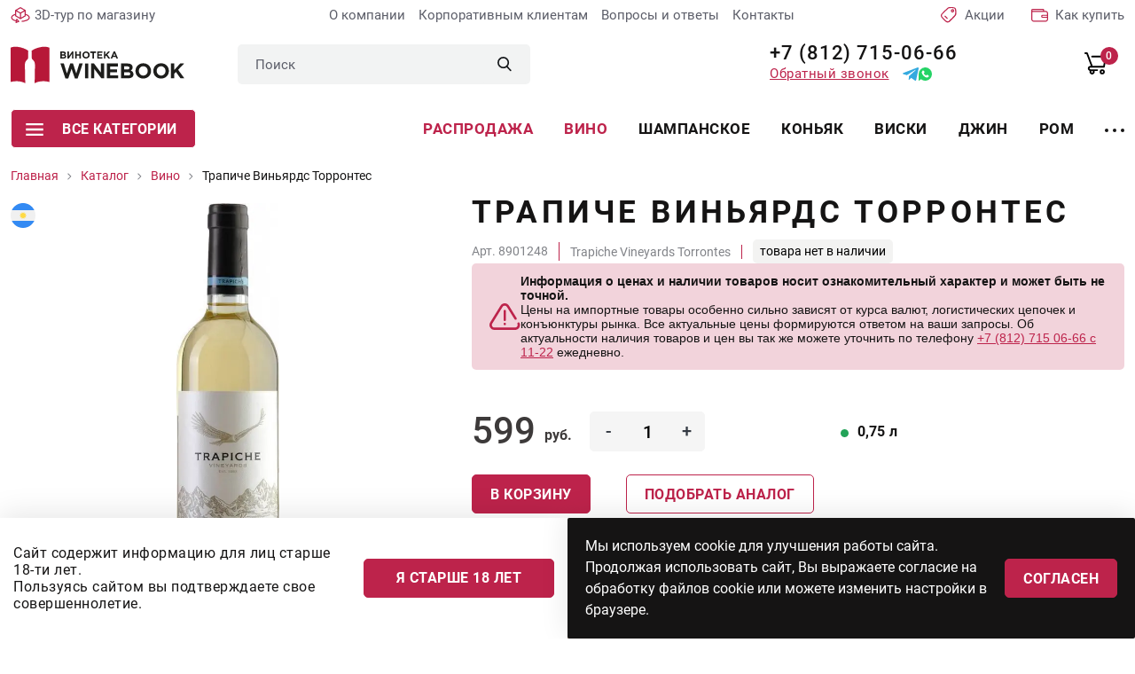

--- FILE ---
content_type: text/html; charset=utf-8
request_url: https://winebooking.ru/catalog/wine/trapiche-vineyards-torrontes
body_size: 13061
content:
<!DOCTYPE html>
<html lang="ru" class="i-ua_js_no">
<head>
        <meta charset="utf-8" />
	<meta name="keywords" content="вино, белое, сухое" />
	<meta name="og:locale" content="ru_RU" />
	<meta name="og:type" content="product" />
	<meta name="og:url" content="https://winebooking.ru/catalog/wine/trapiche-vineyards-torrontes" />
	<meta name="og:site_name" content="winebooking.ru" />
	<meta name="description" content="Забрать свое любимое вино Трапиче Виньярдс Торронтес (Trapiche Vineyards Torrontes) Вы можете по адресу г.Санкт-Петербург, ул. Лахтинский проспект, д. 85В | доступна возможность оплаты покупки картой💴." />
	<title>Трапиче Виньярдс Торронтес  - 599 руб.</title>

    <meta http-equiv="X-UA-Compatible" content="IE=edge">
    <meta name="viewport" content="width=device-width, initial-scale=1">
    <meta name="yandex-verification" content="70934cb8e3dd6be3" />
<meta name="google-site-verification" content="Z7WjhUhiokI1pXsCh-5cTq-6_JAZQnHwxLZL2JaeMUA" />

<!-- Begin Talk-Me {literal} -->
<script>
    (function(){(function c(d,w,m,i) {
        window.supportAPIMethod = m;
        var s = d.createElement('script');
        s.id = 'supportScript'; 
        var id = 'b46b75c4edc191679f471289cb8a7fb8';
        s.src = (!i ? 'https://lcab.talk-me.ru/support/support.js' : 'https://static.site-chat.me/support/support.int.js') + '?h=' + id;
        s.onerror = i ? undefined : function(){c(d,w,m,true)};
        w[m] = w[m] ? w[m] : function(){(w[m].q = w[m].q ? w[m].q : []).push(arguments);};
        (d.head ? d.head : d.body).appendChild(s);
    })(document,window,'TalkMe')})();
</script>
<!-- {/literal} End Talk-Me -->
    <link rel="apple-touch-icon" sizes="180x180" href="/assets/img/favicons/apple-touch-icon.png">
    <link rel="icon" type="image/png" sizes="32x32" href="/assets/img/favicons/favicon-32x32.png">
    <link rel="icon" type="image/png" sizes="16x16" href="/assets/img/favicons/favicon-16x16.png">
    <link rel="manifest" href="/assets/img/favicons/site.webmanifest">
    <link rel="shortcut icon" href="/assets/img/favicons/favicon.ico">
    <meta name="msapplication-TileColor" content="#da532c">
    <meta name="msapplication-config" content="/assets/img/favicons/browserconfig.xml">
    <meta name="theme-color" content="#ffffff">
    <link rel="stylesheet" href="/assets/css/b9363ef92da43431f081ea231e96be9a.css">
    <link rel="stylesheet" href="/assets/css/d81a55f0518066c1aaac4266c9e05bac.css">
</head>
<body class="product-page">
<!--[if lte IE 9]>
<p class="browserupgrade">You are using an <strong>outdated</strong> browser. Please <a rel="nofollow" target="_blank" href="http://browsehappy.com/">upgrade
    your browser</a> to improve your experience and security.</p>
<![endif]-->
<div id="app" class="wrapper">
    <header class="header">
        <div class="container-fluid">
            <div class="row">
                <div class="col-12">
                    <div class="header__top">

                        <a rel="nofollow" target="_blank" href="https://www.google.com/maps/@59.9940358,30.1468194,3a,90y,7.21h,74.84t/data=!3m7!1e1!3m5!1sAF1QipMa3ilJjvidKcp4Ur6nCvDbeADv0GEPJ9zbDbM_!2e10!3e12!7i13312!8i6656"
                           class="link icon-link icon-link_3dtour header__icon-link"
                           rel="nofollow"
                           target="_blank"
                           title="3D-тур по магазину">
                        <span class="icon-link__icon">
                            <svg-icon name="3d"></svg-icon>
                        </span>
                            <span class="icon-link__text">
                            3D-тур по магазину
                        </span>
                        </a>

                        <nav class="company-menu header__company-menu">
    <ul class="stack company-menu__list">
          <li class="company-menu__item">
      <a href="/about" class="company-menu__link link" title="О компании">
          О компании      </a>
                    </li>
             <li class="company-menu__item">
      <a href="/clients" class="company-menu__link link" title="Корпоративным клиентам">
          Корпоративным клиентам      </a>
                    </li>
             <li class="company-menu__item">
      <a href="/faq" class="company-menu__link link" title="Вопросы и ответы">
          Вопросы и ответы      </a>
                    </li>
             <li class="company-menu__item">
      <a href="/contacts" class="company-menu__link link" title="Контакты">
          Контакты      </a>
                    </li>
         </nav>


                       <a href="/sales" class="link icon-link icon-link_akcii header__icon-link" title="Акции">
                            <span class="icon-link__icon">
                                <svg-icon name="akcii"></svg-icon>
                            </span>
                                <span class="icon-link__text">
                               Акции
                            </span>
                        </a>

                        <a href="/guarantee" class="link icon-link icon-link_guarantee header__icon-link" title="Гарантии качества и безопасности">
                        <span class="icon-link__icon">
                            <svg-icon name="check"></svg-icon>
                        </span>
                            <span class="icon-link__text">
                            Гарантии качества и безопасности
                        </span>
                        </a>

                        <a href="/buy" class="link icon-link icon-link_how-buy header__icon-link" title="Как купить">
                        <span class="icon-link__icon">
                            <svg-icon name="wallet"></svg-icon>
                        </span>
                            <span class="icon-link__text">
                            Как купить
                        </span>
                        </a>

                    </div>
                </div>
            </div>
            <div class="row">
                <div class="col-12">
                    <div class="header__main">
                        <a href="/" class="logo link header__logo" title="Винотека WINEBOOK">
                        <span class="logo__icon">
                            <img src="/assets/img/logo.svg" alt="Винотека WINEBOOK" class="img-fluid" loading="lazy">
                        </span>
                        </a>

                        <div class="header__header-search header-search">
                            <form action="/search?f=1" method="get" class="header-search__form" role="search" v-on-focus-class>
    <div class="input">
        <div class="input__box">
            <input type="text" name="q" class="input__control" placeholder="Поиск">
        </div>
    </div>
    <button class="header-search__submit" type="submit">
        <svg-icon name="search"></svg-icon>
    </button>
</form>
<!--<div class="finder--><!--">-->
<!--	<form id="mod-finder-searchform--><!--" action="--><!--" method="get" class="form-search" role="search">-->
<!--		--><!---->
<!--		--><!--		--><!--			<br />-->
<!--			<a href="/--><!--">--><!--</a>-->
<!--		--><!--			<div id="mod-finder-advanced--><!--">-->
<!--				--><!--			</div>-->
<!--		--><!--		--><!--	</form>-->
<!--</div>-->

                        </div>

                        <div class="header__header-address header-address">
                            ТВК Гарден Сити <br>
                            Лахтинский пр-кт, д. 85В
                        </div>

                        <div class="header__wrap-phones">
                            <a href="tel:+78127150666" class="link phone-link">
                                +7 (812) 715-06-66
                            </a>
                            <div class="header__wrap-links">
                                <app-modal
                                        modal-title="Обратный звонок"
                                        modal-class="modal_callback"
                                        tag="button"
                                        class="button button_link"
                                        y-goal="callclick"
                                >
                                    <template #default>
                                        <span class="button__text">Обратный звонок</span>
                                    </template>
                                    <template #modal="{show}" v-cloak>
                                        <div class="callback">
                                            <div class="callback__text">
                                                Введите номер телефона, мы Вам перезвоним
                                            </div>
                                            <div class="callback__form">
                                                <rs-form id="7"
                                                         success-class="modal_success"
                                                         success-title="Вопрос успешно отправлен!"
                                                         y-after-submit-goal="callok"
                                                >
                                                    <div class="modal-success">
                                                        <div class="modal-success__icon">
                                                            <svg-icon name="success-send"></svg-icon>
                                                        </div>
                                                        <div class="modal-success__text">
                                                            С Вами свяжутся в ближайшее время
                                                        </div>
                                                    </div>
                                                </rs-form>
                                            </div>
                                        </div>
                                    </template>
                                </app-modal>
                                <div class="direct-links">
                                    <a rel="nofollow" href="https://t.me/Winebooking" title="Телеграмм" target="_blank" class="link direct-link direct-link_tg">
                                        <svg-icon name="tg-blue"></svg-icon>
                                    </a>
                                    <a rel="nofollow" href="https://wa.me/+79013150666" title="Телеграмм" target="_blank" class="link direct-link direct-link_tg">
                                        <svg-icon name="wh-green"></svg-icon>
                                    </a>
                                </div>

                            </div>
                        </div>
                        <nav class="header__user-menu user-menu">
                            <ul class="stack user-menu__list">
                                <li class="user-menu__item user-menu__item_search">
                                    <a href="/search" class="user-menu__link link">
                                    <span class="user-menu__icon">
                                        <svg-icon name="search"></svg-icon>
                                    </span>
                                    </a>
                                </li>
                                <li class="user-menu__item user-menu__item_cart">
                                    <cart-widget/>
                                </li>
                            </ul>
                        </nav>
                        <div class="header__hamburger-button">
                            <app-modal
                                    modal-class="modal_burger"
                                    tag="button"
                                    class="hamburger-button"
                            >
                                <template #default>
                            <span class="hamburger-button__icon">
                                <svg-icon name="burger"></svg-icon>
                            </span>
                                </template>
                                <template #modal="{show}" v-cloak>
                                    <div class="hamburger">
                                        <div class="hamburger__header">
                                            <a href="/" class="logo link hamburger__logo" title="Винотека WINEBOOK">
                                        <span class="logo__icon">
                                            <img src="/assets/img/logo.svg" alt="Винотека WINEBOOK" class="img-fluid" loading="lazy">
                                        </span>
                                            </a>
                                        </div>
                                        <div class="hamburger__top">
                                            <div class="hamburger__wrap-phone">
                                                <a href="tel:+78127150666" class="link phone-link">
                                                    +7 (812) 715-06-66
                                                </a>
                                                <div class="direct-links">
                                                    <a rel="nofollow" href="https://t.me/Winebooking" title="Телеграмм" target="_blank" class="link direct-link direct-link_tg">
                                                        <svg-icon name="tg-blue"></svg-icon>
                                                    </a>
                                                    <a rel="nofollow" href="https://wa.me/+79013150666" title="Телеграмм" target="_blank" class="link direct-link direct-link_tg">
                                                        <svg-icon name="wh-green"></svg-icon>
                                                    </a>
                                                </div>
                                            </div>

                                            <div class="hamburger__header-address header-address">
                                                ТВК "Гарден Сити",
                                                ул. Лахтинский Проспект, д. 85В
                                            </div>
                                            <div class="hamburger__burger-widget burger-widgets">
                                                <cart-widget class="link cart-widget burger-widgets__widget"/>
                                            </div>
                                        </div>
                                        <div class="hamburger__body">
                                            <nav class="hamburger__category-menu category-menu category-menu_hamburger">
    <ul class="stack category-menu__list">
                    <li class="category-menu__item">
                <a class="category-menu__link link" href="/sale" title="Распродажа">
                                        Распродажа                </a>
            </li>
                    <li class="category-menu__item category-menu__item_active">
                <a class="category-menu__link link" href="/catalog/wine" title="Вино">
                                        Вино                </a>
            </li>
                    <li class="category-menu__item">
                <a class="category-menu__link link" href="/catalog/shampanskoe" title="Шампанское">
                                        Шампанское                </a>
            </li>
                    <li class="category-menu__item">
                <a class="category-menu__link link" href="/catalog/coniac" title="Коньяк">
                                        Коньяк                </a>
            </li>
                    <li class="category-menu__item">
                <a class="category-menu__link link" href="/catalog/whiski" title="Виски">
                                        Виски                </a>
            </li>
                    <li class="category-menu__item">
                <a class="category-menu__link link" href="/catalog/djin" title="Джин">
                                        Джин                </a>
            </li>
                    <li class="category-menu__item">
                <a class="category-menu__link link" href="/catalog/rum" title="Ром">
                                        Ром                </a>
            </li>
                    <li class="category-menu__item">
                <a class="category-menu__link link" href="/catalog/armaniak" title="Арманьяк">
                                        Арманьяк                </a>
            </li>
                    <li class="category-menu__item">
                <a class="category-menu__link link" href="/catalog/calvados" title="Кальвадос">
                                        Кальвадос                </a>
            </li>
                    <li class="category-menu__item">
                <a class="category-menu__link link" href="/catalog/vodka" title="Водка">
                                        Водка                </a>
            </li>
                    <li class="category-menu__item">
                <a class="category-menu__link link" href="/catalog/krepkie-vina" title="Креплёные вина">
                                        Креплёные вина                </a>
            </li>
                    <li class="category-menu__item">
                <a class="category-menu__link link" href="/catalog/beer" title="Пиво">
                                        Пиво                </a>
            </li>
                    <li class="category-menu__item">
                <a class="category-menu__link link" href="/catalog/drugie-napitki" title="Другие напитки">
                                        Другие напитки                </a>
            </li>
                    <li class="category-menu__item">
                <a class="category-menu__link link" href="/catalog/bezalkogolnoe" title="Безалкогольное">
                                        Безалкогольное                </a>
            </li>
                    <li class="category-menu__item">
                <a class="category-menu__link link" href="/catalog/glass" title="Стекло">
                                        Стекло                </a>
            </li>
                    <li class="category-menu__item">
                <a class="category-menu__link link" href="/catalog/delikatesy" title="Деликатесы">
                                        Деликатесы                </a>
            </li>
                    <li class="category-menu__item">
                <a class="category-menu__link link" href="/catalog/aksessuary" title="Аксессуары">
                                        Аксессуары                </a>
            </li>
            </ul>
</nav>

    

                                            <nav class="hambuger__burger-company burger-company gray-bg">
    <ul class="stack burger-company__list">
                    <li class="burger-company__item">
                <a class="burger-company__link link" href="/about" title="О компании">
                                        О компании                </a>
            </li>
                    <li class="burger-company__item">
                <a class="burger-company__link link" href="/about/partners" title="Партнеры">
                                        Партнеры                </a>
            </li>
                    <li class="burger-company__item">
                <a class="burger-company__link link" href="/clients" title="Корпоративным клиентам">
                                        Корпоративным клиентам                </a>
            </li>
                    <li class="burger-company__item">
                <a class="burger-company__link link" href="/new-year" title="Новогоднее предложение">
                                        Новогоднее предложение                </a>
            </li>
                    <li class="burger-company__item">
                <a class="burger-company__link link" href="/guarantee" title="Гарантии качества">
                                        Гарантии качества                </a>
            </li>
                    <li class="burger-company__item">
                <a class="burger-company__link link" href="/buy" title="Покупка и оплата">
                                        Покупка и оплата                </a>
            </li>
                    <li class="burger-company__item">
                <a class="burger-company__link link" href="/contacts" title="Контакты">
                                        Контакты                </a>
            </li>
                    <li class="burger-company__item">
                <a class="burger-company__link link" href="/sitemap" title="Карта сайта">
                                        Карта сайта                </a>
            </li>
                    <li class="burger-company__item">
                <a class="burger-company__link link" href="/politics" title="Политика конфиденциальности">
                                        Политика конфиденциальности                </a>
            </li>
            </ul>
</nav>

    

                                            <div class="hamburger__callback">
                                                <app-modal
                                                        modal-title="Обратный звонок"
                                                        modal-class="modal_callback"
                                                        tag="button"
                                                        class="button"
                                                        y-goal="callclick"
                                                >
                                                    <span class="button__text">Обратный звонок</span>
                                                    <template #modal v-cloak>
                                                        <div class="callback">
                                                            <div class="callback__text">
                                                                Введите номер телефона, мы Вам перезвоним
                                                            </div>
                                                            <rs-form id="7"
                                                                     success-class="modal_success"
                                                                     success-title="Вопрос успешно отправлен!"
                                                                     y-after-submit-goal="callok"
                                                            >
                                                                <div class="modal-success">
                                                                    <div class="modal-success__icon">
                                                                        <svg-icon name="success-send"></svg-icon>
                                                                    </div>
                                                                    <div class="modal-success__text">
                                                                        С Вами свяжутся в ближайшее время
                                                                    </div>
                                                                </div>
                                                            </rs-form>
                                                        </div>
                                                    </template>
                                                </app-modal>
                                            </div>
                                        </div>
                                        <div class="hamburger__footer">
                                            <div class="hamburger__socials socials socials_hamburger">
                                                <div class="socials__title">
   СЛЕДИТЕ ЗА НАМИ</div>
<div class="socials__links">
                <a href="https://vk.com/club58879372" target="_blank" rel="nofollow" class="socials__link link">
        <span class="socials__icon">
            <svg-icon name="vk"></svg-icon>
        </span>
        </a>
                        </div>

                                            </div>
                                        </div>
                                    </div>
                                </template>
                            </app-modal>
                        </div>
                    </div>
                </div>
            </div>
            <div class="row">
                <div class="col-12">
                    <div class="header__bottom">
                        <div class="header__header-category">
                            <all-categories>
                                <button class="all-categories__toggle button">
                                <span class="button__icon">
                                  <svg-icon name="burger"></svg-icon>
                                </span>
                                    <span class="button__text">
                                  Все категории
                                </span>
                                </button>
                                <template v-slot:contacts>
                                    <a href="tel:+78127150666" class="phone-link link all-categories__phone-link">
                                        +7 (812) 715-06-66
                                    </a>
                                    <a href="mailto:info@winebooking.ru" class="all-categories__mail-link mail-link mail-link_all-categories link">
                                        info@winebooking.ru
                                    </a>
                                    <div class="all-categories__header-address header-address">
                                        ТВК "Гарден Сити", ул. Лахтинский Проспект, д. 85В
                                    </div>
                                    <div class="all-categories__socials socials socials_all-categories">
                                        <div class="socials__title">
   СЛЕДИТЕ ЗА НАМИ</div>
<div class="socials__links">
                <a href="https://vk.com/club58879372" target="_blank" rel="nofollow" class="socials__link link">
        <span class="socials__icon">
            <svg-icon name="vk"></svg-icon>
        </span>
        </a>
                        </div>

                                    </div>
                                </template>
                            </all-categories>
                        </div>
                        <nav class="header__category-menu category-menu category-menu_header">
<ul class="stack category-menu__list">
          <li class="category-menu__item category-menu__item_holiday">
          <a class="category-menu__link link" href="/sale" title="Распродажа">
                                Распродажа                        </a>
      </li>
          <li class="category-menu__item category-menu__item_active">
          <a class="category-menu__link link" href="/catalog/wine" title="Вино">
                                Вино                        </a>
      </li>
          <li class="category-menu__item">
          <a class="category-menu__link link" href="/catalog/shampanskoe" title="Шампанское">
                                Шампанское                        </a>
      </li>
          <li class="category-menu__item">
          <a class="category-menu__link link" href="/catalog/coniac" title="Коньяк">
                                Коньяк                        </a>
      </li>
          <li class="category-menu__item">
          <a class="category-menu__link link" href="/catalog/whiski" title="Виски">
                                Виски                        </a>
      </li>
          <li class="category-menu__item">
          <a class="category-menu__link link" href="/catalog/djin" title="Джин">
                                Джин                        </a>
      </li>
          <li class="category-menu__item">
          <a class="category-menu__link link" href="/catalog/rum" title="Ром">
                                Ром                        </a>
      </li>
          <li class="category-menu__item">
          <a class="category-menu__link link" href="/catalog/armaniak" title="Арманьяк">
                                Арманьяк                        </a>
      </li>
          <li class="category-menu__item">
          <a class="category-menu__link link" href="/catalog/calvados" title="Кальвадос">
                                Кальвадос                        </a>
      </li>
          <li class="category-menu__item">
          <a class="category-menu__link link" href="/catalog/vodka" title="Водка">
                                Водка                        </a>
      </li>
        <li class="category-menu__item category-menu__item_more">
        <a href="/catalog" class="link category-menu__link" title="Каталог">
            <span class="category-menu__icon">
                <svg-icon name="more"></svg-icon>
            </span>
        </a>
    </li>
</ul>

                    </div>
                </div>
            </div>
        </div>
    </header>
    <div class="content-wrapper">
        
        <main class="content">
            <div id="system-message-container">
	</div>

            <div class="breadcrumbs">
  <div class="container-fluid">
    <div class="row">
      <div class="col-12">
        <ul class="stack breadcrumbs__list">
                          <li class="breadcrumbs__item">
                                                              <a href="/" class="breadcrumbs__link link">
                        <span class="breadcrumbs__text"> Главная</span>
                      </a>
                                                      </li>
                          <li class="breadcrumbs__item">
                                                              <a href="/catalog" class="breadcrumbs__link link">
                        <span class="breadcrumbs__text"> Каталог</span>
                      </a>
                                                      </li>
                          <li class="breadcrumbs__item">
                                                              <a href="/catalog/wine" class="breadcrumbs__link link">
                        <span class="breadcrumbs__text"> Вино</span>
                      </a>
                                                      </li>
                          <li class="breadcrumbs__item">
                                        <span class="breadcrumbs__text"> Трапиче Виньярдс Торронтес </span>
                                </li>
                    </ul>
      </div>
    </div>
  </div>
</div>

            
                        <div class="product-card">
    <div class="container-fluid">
        <div class="row">
            <div class="col-12">
                <div class="product-card__grid">
                    <div class="product-card__top">
                        <div class="product-card__wrap-title">
                            <h1 class="product-card__title title">
                                Трапиче Виньярдс Торронтес                             </h1>
                        </div>
                        <div class="product-card__info-id">
                                                        <div class="product-card__id">
                                <app-article>
                                   Арт. 8901248                                </app-article>
                            </div>
                                                        <h2 class="product-card__id product-card__id_title title">
                                Trapiche Vineyards Torrontes                            </h2>
                            <availability>
                                                                <div class="product-card__id">
                                    <div class="out-of-order">
                                        товара нет в наличии
                                    </div>
                                </div>
                                                            </availability>
                        </div>
                        <div class="price-info">
                        <div class="price-info__icon">
                          <svg width="35" height="30" viewBox="0 0 35 30" fill="none" xmlns="http://www.w3.org/2000/svg">
                            <path
                              d="M34.0508 22.3713C33.7753 21.6812 32.9927 21.3451 32.3026 21.6206C31.6126 21.896 31.2764 22.6787 31.5519 23.3687C31.9021 24.2461 31.7873 25.2479 31.2447 26.0487C30.7018 26.8499 29.8326 27.3094 28.86 27.3094H5.58807C4.52714 27.3094 3.58502 26.7559 3.06777 25.8285C2.54972 24.8995 2.57407 23.8048 3.13289 22.9L14.7688 4.0606C15.2987 3.20276 16.2164 2.69063 17.224 2.69063C18.2316 2.69063 19.1493 3.20276 19.6792 4.0606L28.285 17.994C28.6754 18.6261 29.5044 18.8222 30.1364 18.4316C30.7685 18.0412 30.9646 17.2122 30.574 16.5801L21.9682 2.6467C20.9446 0.989418 19.1711 0 17.224 0C15.2768 0 13.5033 0.989486 12.4797 2.6467L0.843734 21.4861C-0.235019 23.2329 -0.281974 25.3461 0.718005 27.1391C1.71718 28.9305 3.53773 30 5.58807 30H28.86C30.7394 30 32.4204 29.1098 33.4721 27.5579C34.5158 26.0175 34.7321 24.0786 34.0508 22.3713Z"
                              fill="#BD234B" />
                            <path
                              d="M17.2246 24.6862C17.9677 24.6862 18.5699 24.0839 18.5699 23.3409C18.5699 22.5979 17.9677 21.9956 17.2246 21.9956H17.224C16.481 21.9956 15.879 22.5979 15.879 23.3409C15.879 24.0839 16.4816 24.6862 17.2246 24.6862Z"
                              fill="#BD234B" />
                            <path
                              d="M18.5693 18.6323V8.74439C18.5693 8.00138 17.967 7.39911 17.224 7.39911C16.481 7.39911 15.8788 8.00138 15.8788 8.74439V18.6323C15.8788 19.3753 16.481 19.9776 17.224 19.9776C17.967 19.9776 18.5693 19.3753 18.5693 18.6323Z"
                              fill="#BD234B" />
                          </svg>
                        </div>
                        <div class="price-info__content">
                          <div class="price-info__title">
                            Информация о ценах и наличии товаров носит ознакомительный характер и может быть не точной.
                          </div>
                          <div class="price-info__text">
                            Цены на импортные товары особенно сильно зависят от курса валют, логистических цепочек и конъюнктуры
                            рынка. Все актуальные цены формируются ответом на ваши запросы. Об актуальности наличия товаров и цен
                            вы так же можете уточнить по телефону <a href="tel:+78127150666">+7 (812) 715 06-66 с 11-22</a> ежедневно.
                          </div>
                        </div>
                      </div>
                    </div>
                    <div class="product-card__wrap-preview">
    <div class="product-card__wrap-country">
                                                                                                               <div class="country-icon" v-tooltip="{content: 'Аргентина', placement: 'top-start', html: true}">
            <img src="/uploads/media/images/countries/argentina.svg"
                 width="28"
                 height="28"
                 alt="Аргентина"
                 class="country-icon__image img-fluid">
        </div>
                                              </div>
        <light-box class="product-card__lightbox" #default="{ setItemsOnLoad, setActiveIndex }">
        <light-box-item @ready="setItemsOnLoad" @open="setActiveIndex" src="/uploads/media/images/products/d620f19079e1017a8b51e267a1b8b172.jpg">
            <div class="product-card__preview">
                <img src="/uploads/media/images/products/d620f19079e1017a8b51e267a1b8b172.jpg"
                     alt="Трапиче Виньярдс Торронтес " class="img-fluid">
            </div>
        </light-box-item>
        <div class="product-card__preview-thumbs">
                                </div>
    </light-box>
</div>
                    <div class="product-card__content">
                                                    <models
                                    :product-id="4530"
                                    :analogs="1"
                            >
                                <div class="product-card__item product-card__main-info product-card__main-info_out-of-order">
    <div class="product-card__wrap-buy">
        <div class="product-card__wrap-price">
            <div class="prices-wrap prices-wrap_card">
                <div class="price ">
                    <div class="price__value">599</div>
                    <div class="price__postfix">руб.</div>
                </div>
                            </div>
        </div>
                <div class="product-card__buy-buttons product-card__buy-buttons_out-of-order">
            <div class="product-card__buy">
                <button class="button button_orange button_skew product-card__buy">
                    <span class="button__text">
                        Узнать о поступлении
                    </span>
                </button>
            </div>
            <div class="product-card__buy-click">
                <button class="button button_transparent">
                    <span class="button__text">
                     Подобрать аналог
                    </span>
                </button>
            </div>
        </div>
            </div>
    <div class="product-card__product-volume product-volume">
                            <div class="product-volume__item">
                <div class="product-volume__select select">
                    <div class="select__box">
                        <div class="tour-point"></div>
                        <div class="multiselect-wrapper select__control">
                            <div tabindex="0"
                                 class="multiselect multiselect_product-model multiselect_product-model_year">
                                <div class="multiselect__select"></div>
                                <div class="multiselect__tags">
                                    <div class="multiselect__tags-wrap"
                                         style="display: none;"></div>
                                    <div class="multiselect__spinner"
                                         style="display: none;"></div>
                                    <span class="multiselect__single">
                                    <div class="product-model product-model_available">
                                        <div class="product-model__value">
                                               0.750 л                                         </div>
                                        <div class="product-model__price">
                                         599                                        </div>
                                    </div>
                                </span>
                                </div>
                            </div>
                        </div>
                    </div>
                </div>
                <div class="product-volume__name">
                    Литраж
                </div>
            </div>
                            <div class="product-offers">
       <div class="product-offers__employee">
        <picture class="product-offers__employee-img">
            <source srcset="/uploads/media/images/product-offers/employees/alisa_l_small.png" media="(max-width: 575px)">
            <img
                    src="/uploads/media/images/product-offers/employees/alisa_l_big.png"
                    width="210"
                    height="314"
                    alt="АЛИСА Л."
                    class="img-fluid"
                    loading="lazy">
        </picture>

        <div class="product-offers__employee-info">
            <div class="product-offers__employee-name">
                АЛИСА Л.            </div>
            <div class="product-offers__employee-advice">
                Рекомендует подобные вина в наличии            </div>
        </div>

    </div>
        <div class="category-list category-list_product-offers">
        <div class="row category-list__list">
                        <div class="category-list__item col-12 col-sm-6 col-md-6 col-lg-6 col-xxl-4">
                <div class="tile-product tile-product_product-offers">
                    <a href="/catalog/wine/vista_torrontes_blanc" class="tile-product__link link" title="Мора Виста Торронтес">
                        <span class="tile-product__preview">
                            <img
                                    src="/uploads/media/images/products/wine/wine_vista_torrontes_blanc.jpeg"
                                    alt="Мора Виста Торронтес"
                                    width="41"
                                    height="165"
                                    loading="lazy"
                                    class="tile-product__image">
                        </span>
                        <span class="tile-product__name">
                           Мора Виста Торронтес                        </span>
                    </a>
                    <div class="tile-product__tile-price tile-price">
                        <div class="tile-price__wrap-price">
                            <div class="prices-wrap">
                                <div class="price">
                                    <div class="price__value">749</div>
                                    <div class="price__postfix">
                                        <svg-icon name="rub-bold"></svg-icon>
                                    </div>
                                </div>
                            </div>
                        </div>
                    </div>
                </div>
            </div>
                        <div class="category-list__item col-12 col-sm-6 col-md-6 col-lg-6 col-xxl-4">
                <div class="tile-product tile-product_product-offers">
                    <a href="/catalog/wine/high_altitude_torrontes" class="tile-product__link link" title="Мендоса Хайтс Торронтес">
                        <span class="tile-product__preview">
                            <img
                                    src="/uploads/media/images/products/wine/wine_high_altitude_torrontes.jpeg"
                                    alt="Мендоса Хайтс Торронтес"
                                    width="41"
                                    height="165"
                                    loading="lazy"
                                    class="tile-product__image">
                        </span>
                        <span class="tile-product__name">
                           Мендоса Хайтс Торронтес                        </span>
                    </a>
                    <div class="tile-product__tile-price tile-price">
                        <div class="tile-price__wrap-price">
                            <div class="prices-wrap">
                                <div class="price">
                                    <div class="price__value">899</div>
                                    <div class="price__postfix">
                                        <svg-icon name="rub-bold"></svg-icon>
                                    </div>
                                </div>
                            </div>
                        </div>
                    </div>
                </div>
            </div>
                        <div class="category-list__item col-12 col-sm-6 col-md-6 col-lg-6 col-xxl-4">
                <div class="tile-product tile-product_product-offers">
                    <a href="/catalog/wine/alta-vista-torrontes-premium" class="tile-product__link link" title="Альта Виста Торронтес Премиум">
                        <span class="tile-product__preview">
                            <img
                                    src="/uploads/media/images/products-new/vino/Fort/Alta-Vista_Torrontes_Estate_Premium.jpg"
                                    alt="Альта Виста Торронтес Премиум"
                                    width="41"
                                    height="165"
                                    loading="lazy"
                                    class="tile-product__image">
                        </span>
                        <span class="tile-product__name">
                           Альта Виста Торронтес Премиум                        </span>
                    </a>
                    <div class="tile-product__tile-price tile-price">
                        <div class="tile-price__wrap-price">
                            <div class="prices-wrap">
                                <div class="price">
                                    <div class="price__value">1 079</div>
                                    <div class="price__postfix">
                                        <svg-icon name="rub-bold"></svg-icon>
                                    </div>
                                </div>
                            </div>
                        </div>
                    </div>
                </div>
            </div>
                    </div>
    </div>
</div>
                        </div>
    <div class="product-card__promo-icons promo-icons">
        <div class="promo-icons__item">
            <div class="promo-icons__icon">
                <svg-icon name="lock"></svg-icon>
            </div>
            <div class="promo-icons__name">
                Гарантия качества
            </div>
        </div>
        <div class="promo-icons__item">
            <div class="promo-icons__icon">
                <svg-icon name="star3"></svg-icon>
            </div>
            <div class="promo-icons__name">
                Надежная покупка
            </div>
        </div>
        <div class="promo-icons__item">
            <div class="promo-icons__icon">
                <svg-icon name="card"></svg-icon>
            </div>
            <div class="promo-icons__name">
                Visa, Mastercard, Мир
            </div>
        </div>
    </div>
</div>
                            </models>
                                                                            <stores>
                        </stores>
                                                <div class="product-card__item product-card__characteristics">
                            <div class="product-card__card-characteristics card-characteristics">
                                <ul class="stack card-characteristics__list">
                                                                            <li class="card-characteristics__item">
                                            <div class="card-characteristics__name">Тип</div>
                                            <div class="card-characteristics__value">                                                                                            Белое                                            </div>
                                        </li>
                                                                            <li class="card-characteristics__item">
                                            <div class="card-characteristics__name">Сахар</div>
                                            <div class="card-characteristics__value">                                                                                            Сухое                                            </div>
                                        </li>
                                                                            <li class="card-characteristics__item">
                                            <div class="card-characteristics__name">Сорт винограда</div>
                                            <div class="card-characteristics__value">                                                                                            Торронтес                                            </div>
                                        </li>
                                                                            <li class="card-characteristics__item">
                                            <div class="card-characteristics__name">Aлк.</div>
                                            <div class="card-characteristics__value">                                                                                            12%                                            </div>
                                        </li>
                                                                            <li class="card-characteristics__item">
                                            <div class="card-characteristics__name">Страна</div>
                                            <div class="card-characteristics__value">                                                                                            Аргентина                                            </div>
                                        </li>
                                                                            <li class="card-characteristics__item">
                                            <div class="card-characteristics__name">Регион</div>
                                            <div class="card-characteristics__value">                                                                                            Мендоса                                            </div>
                                        </li>
                                                                                                                                                <li class="card-characteristics__item">
                                        <div class="card-characteristics__name">Производитель</div>
                                        <div class="card-characteristics__value">
                                                                                              Trapiche                                                                                     </div>
                                    </li>
                                                                    </ul>
                            </div>
                        </div>
                                            </div>
                </div>
            </div>
        </div>
            </div>
</div>
<div class="product-characteristics">
    <div class="container-fluid">
        <div class="row">
            <div class="col-12">
                <h2 class="title product-characteristics__title left-line">
                    Характеристики
                </h2>
            </div>
        </div>
        <div class="row">
            <div class="col-12 col-md-6 col-lg-8 product-characteristics__left">
                <div class="visual-block">
                    <p><strong>Цвет</strong>: желто-соломенный.</p>
<p><strong>Аромат</strong>: яркий, с оттенками тропических фруктов и нотами муската.</p>
<p><strong>Вкус</strong>: элегантный, с доминирующими тонами цитрусовых и экзотических фруктов и нюансами цветочного меда в послевкусии.</p>                </div>
            </div>
                            <div class="col-12 col-md-6 col-lg-4 product-characteristics__right">
                    <div class="visual-block">
                        <div class="pre">
                            <h2 class="title">Это интересно</h2>
                            <p>Отлично сочетается с морепродуктами, рыбой и сырами.</p>                        </div>
                    </div>
                </div>
                    </div>
    </div>
</div>

<div class="reviews">
    <div class="container-fluid">
        <div class="row">
            <div class="col-12">
                <h2 class="title left-line reviews__title">
                    Отзывы
                </h2>
            </div>
        </div>
        <div class="row">
            <div class="col-12 col-md-8">
                                <ul class="reviews__list stack">
                    <li class="reviews__item">
                        <div class="review">
                            <div class="review__preview">
                                <div class="review__name-image">
                                    П                                </div>
                            </div>
                            <div class="review__wrap">
                                <div class="review__top">
                                    <div class="review__name">
                                        Пусть ваш отзыв будет первым!                                    </div>
                                </div>
                                <div class="review__body">
                                    Оставьте отзыв о «Трапиче Виньярдс Торронтес » 0.75 л. — ваш комментарий поможет сделать правильный выбор.
                                    <br>
                                    <br>
                                    <app-modal
                                            modal-title="оставить отзыв"
                                            modal-class="modal_feedback"
                                            tag="button"
                                            y-goal="review_write"
                                            class="button button_transparent"
                                    >
                                        <template #default>
                                            <span class="button__text">Написать отзыв</span>
                                        </template>
                                        <template #modal="{show}" v-cloak>
                                            <review-form></review-form>
                                        </template>
                                    </app-modal>
                                </div>
                            </div>
                        </div>
                    </li>
                </ul>
                            </div>
                    </div>
    </div>
</div>


    <div class="catalog catalog_see">
    <div class="container-fluid">
        <div class="row">
            <div class="col-12">
                <h2 class="title">С этим товаром покупают</h2>
            </div>
        </div>
        <div class="row catalog__list">
                            <div class="col-4 col-xl-3 products-tiles__item">
                    <div class="products-tiles__tile-product tile-product">
                                                                                    <div class="tile-product__wrap-country">
                                    <div class="country-icon" v-tooltip="{content: 'Россия', placement: 'top-start', html: true}">
                                        <img src="/uploads/media/images/countries/russia.svg" width="28" height="28"
                                             alt="Россия" class="country-icon__image img-fluid">
                                    </div>
                                </div>
                                                    
                        <a href="/catalog/aksessuary/gift-bag-for-2-bottles" class="tile-product__link link" title="Подарочный пакет для 2-х бутылок">
                            <span class="tile-product__preview">
                                <img src="/uploads/media/images/products-new/nonalco/gift-bag-for-2-bottles.jpg"
                                     alt="Подарочный пакет для 2-х бутылок" width="100" height="230"
                                     loading="lazy"
                                     class="tile-product__image">
                            </span>
                            <span class="tile-product__name">
                                  Подарочный пакет для 2-х бутылок                            </span>
                        </a>

                        <div class="tile-product__tile-price tile-price">

                            <div class="tile-price__wrap-value">
                                <div class="tile-price__description">
                                    0 л                                </div>
                            </div>

                            <div class="tile-price__wrap-price">
                                <div class="tile-price__wrap-price">
                                    <div class="prices-wrap">
                                                                                    <div class="tile-price__wrap-price">
                                                <div class="prices-wrap">
                                                    <div class="price">
                                                        <div class="price">
                                                            <div class="price__value">
                                                                                                                                99                                                            </div>
                                                            <div class="price__postfix">
                                                                руб.
                                                            </div>
                                                        </div>
                                                                                                            </div>
                                                </div>
                                            </div>
                                                                            </div>
                                </div>
                            </div>
                            <div class="tile-price__footer">
                              <a href="/catalog/aksessuary/gift-bag-for-2-bottles" class="button tile-price__buy link">
                                <span class="button__text">Подробнее</span>
                              </a>
                            </div>
                        </div>
                    </div>
                </div>
                            <div class="col-4 col-xl-3 products-tiles__item">
                    <div class="products-tiles__tile-product tile-product">
                                                                                    <div class="tile-product__wrap-country">
                                    <div class="country-icon" v-tooltip="{content: 'Россия', placement: 'top-start', html: true}">
                                        <img src="/uploads/media/images/countries/russia.svg" width="28" height="28"
                                             alt="Россия" class="country-icon__image img-fluid">
                                    </div>
                                </div>
                                                    
                        <a href="/catalog/aksessuary/gift-package-for-1-bottle-in-assortiment" class="tile-product__link link" title="Подарочный пакет для 1 бутылки в ассортименте">
                            <span class="tile-product__preview">
                                <img src="/uploads/media/images/products-new/nonalco/gift-package-bordeaux.jpg"
                                     alt="Подарочный пакет для 1 бутылки в ассортименте" width="100" height="230"
                                     loading="lazy"
                                     class="tile-product__image">
                            </span>
                            <span class="tile-product__name">
                                  Подарочный пакет для 1 бутылки в ассортименте                            </span>
                        </a>

                        <div class="tile-product__tile-price tile-price">

                            <div class="tile-price__wrap-value">
                                <div class="tile-price__description">
                                    0 л                                </div>
                            </div>

                            <div class="tile-price__wrap-price">
                                <div class="tile-price__wrap-price">
                                    <div class="prices-wrap">
                                                                                    <div class="tile-price__wrap-price">
                                                <div class="prices-wrap">
                                                    <div class="price">
                                                        <div class="price">
                                                            <div class="price__value">
                                                                                                                                99                                                            </div>
                                                            <div class="price__postfix">
                                                                руб.
                                                            </div>
                                                        </div>
                                                                                                            </div>
                                                </div>
                                            </div>
                                                                            </div>
                                </div>
                            </div>
                            <div class="tile-price__footer">
                              <a href="/catalog/aksessuary/gift-package-for-1-bottle-in-assortiment" class="button tile-price__buy link">
                                <span class="button__text">Подробнее</span>
                              </a>
                            </div>
                        </div>
                    </div>
                </div>
                    </div>
    </div>
</div>


            
        </main>
        
    </div>
    <footer class="footer">
        
        <div class="footer__top">
            <div class="container-fluid">
                <div class="col-12 footer__wrap-top">
                    <div class="footer__main-info">
                        <a href="/" class="footer-logo link" title="Винотека WINEBOOK">
                        <span class="footer-logo__icon">
                            <img src="/assets/img/logo-footer.svg" alt="Винотека WINEBOOK" class="img-fluid" loading="lazy">
                        </span>
                        </a>
                        <div class="footer__wrap-phone">
                            <div class="contacts-city">
                                <div class="contacts-city__name">
                                    Санкт-Петербург
                                </div>
                                <div class="direct-links">
                                    <a rel="nofollow" href="https://t.me/Winebooking" title="Телеграмм" target="_blank" class="link direct-link direct-link_tg">
                                        <svg-icon name="tg-blue"></svg-icon>
                                    </a>
                                    <a rel="nofollow" href="https://wa.me/+79013150666" title="Телеграмм" target="_blank" class="link direct-link direct-link_tg">
                                        <svg-icon name="wh-green"></svg-icon>
                                    </a>
                                </div>
                            </div>
                            <a href="tel:+78127150666" class="link phone-link phone-link_footer">
                                +7 (812) 715-06-66
                            </a>
                        </div>

                        <a href="mailto:info@winebooking.ru" class="mail-link mail-link_footer link">
                            info@winebooking.ru
                        </a>
                        <div class="footer__socials socials socials_footer">
                            <div class="socials__title">
   СЛЕДИТЕ ЗА НАМИ</div>
<div class="socials__links">
                <a href="https://vk.com/club58879372" target="_blank" rel="nofollow" class="socials__link link">
        <span class="socials__icon">
            <svg-icon name="vk"></svg-icon>
        </span>
        </a>
                        </div>

                        </div>
                    </div>
                    <div class="footer__wrap-menu">
                      <nav class="footer-menu">
  <ul class="footer-menu__list stack">
      <li class="footer-menu__item footer-menu__item--parent"><div class="footer-menu__category-name"><span class="bordered">ПОПУЛЯРНЫЙ АЛКОГОЛЬ</span></div><ul class='stack footer-menu__sub-list footer-menu__sub-list_2columns'><li class="footer-menu__sub-item footer-menu__item_active"><a href="/catalog/wine" title="Вино" class="footer-menu__link link">Вино</a></li><li class="footer-menu__sub-item"><a href="/catalog/whiski" title="Виски" class="footer-menu__link link">Виски</a></li><li class="footer-menu__sub-item"><a href="/catalog/rum" title="Ром" class="footer-menu__link link">Ром</a></li><li class="footer-menu__sub-item"><a href="/catalog/vodka" title="Водка" class="footer-menu__link link">Водка</a></li><li class="footer-menu__sub-item"><a href="/catalog/shampanskoe" title="Шампанское" class="footer-menu__link link">Шампанское</a></li><li class="footer-menu__sub-item"><a href="/catalog/djin" title="Джин" class="footer-menu__link link">Джин</a></li><li class="footer-menu__sub-item"><a href="/catalog/armaniak" title="Арманьяк" class="footer-menu__link link">Арманьяк</a></li><li class="footer-menu__sub-item"><a href="/catalog/krepkie-vina" title="Крепкие вина" class="footer-menu__link link">Крепкие вина</a></li><li class="footer-menu__sub-item"><a href="/catalog/coniac" title="Коньяк" class="footer-menu__link link">Коньяк</a></li><li class="footer-menu__sub-item"><a href="/catalog/beer" title="Пиво" class="footer-menu__link link">Пиво</a></li><li class="footer-menu__sub-item"><a href="/catalog/calvados" title="Кальвадос" class="footer-menu__link link">Кальвадос</a></li><li class="footer-menu__sub-item"><a href="/catalog/bezalkogolnoe" title="Безалкогольное" class="footer-menu__link link">Безалкогольное</a></li><li class="footer-menu__sub-item"><a href="/catalog/delikatesy" title="Деликатесы" class="footer-menu__link link">Деликатесы</a></li><li class="footer-menu__sub-item"><a href="/catalog/aksessuary" title="Аксессуары" class="footer-menu__link link">Аксессуары</a></li></ul></li><li class="footer-menu__item footer-menu__item--parent"><div class="footer-menu__category-name"><span class="bordered">ДРУГИЕ НАПИТКИ</span></div><ul class='stack footer-menu__sub-list '><li class="footer-menu__sub-item"><a href="/catalog/drugie-napitki/grappa" title="Граппа" class="footer-menu__link link">Граппа</a></li><li class="footer-menu__sub-item"><a href="/catalog/drugie-napitki/dist" title="Дистилляты" class="footer-menu__link link">Дистилляты</a></li><li class="footer-menu__sub-item"><a href="/catalog/drugie-napitki/absent" title="Абсент" class="footer-menu__link link">Абсент</a></li><li class="footer-menu__sub-item"><a href="/catalog/drugie-napitki/vermut" title="Вермут" class="footer-menu__link link">Вермут</a></li><li class="footer-menu__sub-item"><a href="/catalog/drugie-napitki/sake" title="Саке" class="footer-menu__link link">Саке</a></li><li class="footer-menu__sub-item"><a href="/catalog/drugie-napitki/liker" title="Ликеры" class="footer-menu__link link">Ликеры</a></li><li class="footer-menu__sub-item"><a href="/catalog/drugie-napitki/tekila" title="Текила" class="footer-menu__link link">Текила</a></li></ul></li><li class="footer-menu__item footer-menu__item--parent"><div class="footer-menu__category-name"><span class="bordered">О нас</span></div><ul class='stack footer-menu__sub-list footer-menu__sub-list_2columns'><li class="footer-menu__sub-item"><a href="/about" title="О компании" class="footer-menu__link link">О компании</a></li><li class="footer-menu__sub-item"><a href="/about/partners" title="Партнеры" class="footer-menu__link link">Партнеры</a></li><li class="footer-menu__sub-item"><a href="/new-year" title="Новогоднее предложение" class="footer-menu__link link">Новогоднее предложение</a></li><li class="footer-menu__sub-item"><a href="/podarki" title="Подарочные решения" class="footer-menu__link link">Подарочные решения</a></li><li class="footer-menu__sub-item"><a href="/clients" title="Корпоративным клиентам" class="footer-menu__link link">Корпоративным клиентам</a></li><li class="footer-menu__sub-item"><a href="/guarantee" title="Гарантии качества" class="footer-menu__link link">Гарантии качества</a></li><li class="footer-menu__sub-item"><a href="/buy" title="Покупка и оплата" class="footer-menu__link link">Покупка и оплата</a></li><li class="footer-menu__sub-item"><a href="/contacts" title="Контакты" class="footer-menu__link link">Контакты</a></li><li class="footer-menu__sub-item"><a href="/sitemap" title="Карта сайта" class="footer-menu__link link">Карта сайта</a></li><li class="footer-menu__sub-item"><a href="/politics" title="Политика конфиденциальности" class="footer-menu__link link">Политика конфиденциальности</a></li><li class="footer-menu__sub-item"><a href="/privacy" title="Пользовательское соглашение" class="footer-menu__link link">Пользовательское соглашение</a></li><li class="footer-menu__sub-item"><a href="/vacancy" title="Вакансии" class="footer-menu__link link">Вакансии</a><div class="footer-menu__separator"></div></li></ul></li>        <li class="footer-menu__item">
      <a rel="nofollow" target="_blank" href="https://seolt.ru/" class="slt link">
        <span class="slt__icon">
            <svg-icon name="slt"></svg-icon>
        </span>
        <span class="slt__text">
            -  игристые сайты
        </span>
      </a>
    </li>
  </ul>
</nav>

                    </div>
                </div>
            </div>
        </div>
        <div class="footer__bottom">
            <div class="container-fluid">
                <div class="row">
                    <div class="col-12 footer__wrap-bottom">
                        <div class="footer__inn inn">
                            <div class="footer__note">
                                Информация о ценах и наличии товаров носит ознакомительный характер и может быть не точной. Цены на импортные товары особенно сильно зависят от курса валют, логистических цепочек и конъюнктуры рынка. Все актуальные цены формируются ответом на ваши запросы. Об актуальности наличия товаров и цен вы так же можете уточнить по телефону
                                <a href="tel:+78127150666">+7 (812) 715 06-66</a> с 11-22 ежедневно.
                            </div>
                            ООО "Винум" ИНН 7814473915, Лицензия на торговлю алкоголем: № серия 78АА №0012735, регистрационный номер 78РПА000752 от 12.10.2023 действует по 11.10.2028
                        </div>
                        <div class="footer__copyright copyright">
                            © 2010—2026 «WINEBOOK»
                        </div>
                    </div>
                </div>
            </div>
        </div>
    </footer>
  <div class="warnings">
    <app-popup-notification></app-popup-notification>
        <div class="cookie">
      <div class="cookie__text">
        Мы используем cookie для улучшения работы сайта. Продолжая использовать сайт, Вы выражаете согласие на обработку файлов cookie или можете изменить настройки в браузере.    </div>
      <button type="button" class="cookie__ok button tile-price__buy" v-set-cookie:ask-cookies v-toggle-class:cookie="'hidden'">
        <span class="button__text">Согласен</span>
      </button>
    </div>
      </div>
    <modal-render></modal-render>
</div>
<script src="/assets/js/132a2f730da4f3cc76d455ca1a5cd5ad.js"></script>
<script src="/assets/js/9d0f42dda0c0db25f37a86fcb1fdcca6.js"></script>
<script src="/assets/js/d31b89e8865aca681e1e5e92a97ae46e.js"></script>
<script>window.__INITIAL__DATA = {user: {}};</script>
<!-- Yandex.Metrika counter -->
<script type="text/javascript" >
    (function(m,e,t,r,i,k,a){m[i]=m[i]||function(){(m[i].a=m[i].a||[]).push(arguments)};
        m[i].l=1*new Date();k=e.createElement(t),a=e.getElementsByTagName(t)[0],k.async=1,k.src=r,a.parentNode.insertBefore(k,a)})
    (window, document, "script", "https://mc.yandex.ru/metrika/tag.js", "ym");

    ym(21950299, "init", {
        clickmap:true,
        trackLinks:true,
        params:{ip: "3.142.51.209"},
        accurateTrackBounce:true,
        webvisor:true,
        trackHash:true,
        ecommerce:"dataLayer"
    });
</script>
<noscript><div><img src="https://mc.yandex.ru/watch/21950299" style="position:absolute; left:-9999px;" alt="" /></div></noscript>
<!-- /Yandex.Metrika counter -->
<!-- Google Tag Manager -->
<noscript><iframe src="//www.googletagmanager.com/ns.html?id=GTM-N7ZDMJ"
height="0" width="0" style="display:none;visibility:hidden"></iframe></noscript>
<script>(function(w,d,s,l,i){w[l]=w[l]||[];w[l].push({'gtm.start':
new Date().getTime(),event:'gtm.js'});var f=d.getElementsByTagName(s)[0],
j=d.createElement(s),dl=l!='dataLayer'?'&l='+l:'';j.async=true;j.src=
'//www.googletagmanager.com/gtm.js?id='+i+dl;f.parentNode.insertBefore(j,f);
})(window,document,'script','dataLayer','GTM-N7ZDMJ');</script>
<!-- End Google Tag Manager -->
</body>
</html>


--- FILE ---
content_type: text/html; charset=UTF-8
request_url: https://winebooking.ru/catalog/wine/trapiche-vineyards-torrontes
body_size: 1455
content:
{"success":true,"message":null,"messages":null,"data":{"employee":{"name":"\u0410\u041b\u0418\u0421\u0410 \u041b.","photoDesktop":"\/uploads\/media\/images\/product-offers\/employees\/alisa_l_big.png","photoMobile":"\/uploads\/media\/images\/product-offers\/employees\/alisa_l_small.png","text":"\u0420\u0435\u043a\u043e\u043c\u0435\u043d\u0434\u0443\u0435\u0442 \u043f\u043e\u0434\u043e\u0431\u043d\u044b\u0435 \u0432\u0438\u043d\u0430 \u0432 \u043d\u0430\u043b\u0438\u0447\u0438\u0438"},"analogs":[{"id":"12790","product_id":"12192","code_1c":"16529","name":"\u041c\u043e\u0440\u0430 \u0412\u0438\u0441\u0442\u0430 \u0422\u043e\u0440\u0440\u043e\u043d\u0442\u0435\u0441","price":"749","oldPrice":"749","volume":"0.750","year":"2022","published":"1","state":"1","product_name":"\u041c\u043e\u0440\u0430 \u0412\u0438\u0441\u0442\u0430 \u0422\u043e\u0440\u0440\u043e\u043d\u0442\u0435\u0441","alias":"vista_torrontes_blanc","catid":"42","product_params":{"image":"\/uploads\/media\/images\/products\/wine\/wine_vista_torrontes_blanc.jpeg","h1_title":"\u0412\u0438\u043d\u043e \u041c\u043e\u0440\u0430 \u0412\u0438\u0441\u0442\u0430 \u0422\u043e\u0440\u0440\u043e\u043d\u0442\u0435\u0441","image_name":"wine_vista_torrontes_blanc"},"limit":"333","link":"\/catalog\/wine\/vista_torrontes_blanc?m=12790"},{"id":"12791","product_id":"12193","code_1c":"16533","name":"\u041c\u0435\u043d\u0434\u043e\u0441\u0430 \u0425\u0430\u0439\u0442\u0441 \u0422\u043e\u0440\u0440\u043e\u043d\u0442\u0435\u0441","price":"899","oldPrice":"899","volume":"0.750","year":"2022","published":"1","state":"1","product_name":"\u041c\u0435\u043d\u0434\u043e\u0441\u0430 \u0425\u0430\u0439\u0442\u0441 \u0422\u043e\u0440\u0440\u043e\u043d\u0442\u0435\u0441","alias":"high_altitude_torrontes","catid":"42","product_params":{"image":"\/uploads\/media\/images\/products\/wine\/wine_high_altitude_torrontes.jpeg","h1_title":"\u0412\u0438\u043d\u043e \u041c\u0435\u043d\u0434\u043e\u0441\u0430 \u0425\u0430\u0439\u0442\u0441 \u0422\u043e\u0440\u0440\u043e\u043d\u0442\u0435\u0441","image_name":"wine_high_altitude_torrontes"},"limit":"99","link":"\/catalog\/wine\/high_altitude_torrontes?m=12791"},{"id":"13211","product_id":"12591","code_1c":"7603473","name":"\u0410\u043b\u044c\u0442\u0430 \u0412\u0438\u0441\u0442\u0430 \u0422\u043e\u0440\u0440\u043e\u043d\u0442\u0435\u0441 \u041f\u0440\u0435\u043c\u0438\u0443\u043c","price":"1079","oldPrice":"1079","volume":"0.375","year":"2022","published":"1","state":"1","product_name":"\u0410\u043b\u044c\u0442\u0430 \u0412\u0438\u0441\u0442\u0430 \u0422\u043e\u0440\u0440\u043e\u043d\u0442\u0435\u0441 \u041f\u0440\u0435\u043c\u0438\u0443\u043c","alias":"alta-vista-torrontes-premium","catid":"42","product_params":{"h1_title":"\u0412\u0438\u043d\u043e \u0410\u043b\u044c\u0442\u0430 \u0412\u0438\u0441\u0442\u0430 \u0422\u043e\u0440\u0440\u043e\u043d\u0442\u0435\u0441 \u041f\u0440\u0435\u043c\u0438\u0443\u043c","image":"\/uploads\/media\/images\/products-new\/vino\/Fort\/Alta-Vista_Torrontes_Estate_Premium.jpg","video":"","product_layout":"","hide_product_length":"0","product_name":"","link_name":"","show_icons":"","show_print_icon":"","show_email_icon":"","show_image":"","sketch_image_height":"","product_image_height":"","showManufacturerProduct":"","block_cost":"","block_sizes":"","block_action":"","show_product_description":"","show_stock":"","show_cost":"","field_number":"","show_buy":"","show_cart":"","show_incart":"","quick_order":"","show_wishlist":"","show_sku":"","show_attributes":"","attributes_title":"","show_parent_category":"","link_parent_category":"","show_category":"","link_category":"","show_create_date":"","show_modify_date":"","show_publish_date":"","show_author":"","link_author":"","show_hits":"","show_item_navigation":"","show_related":"","link_product_related":"","show_related_cost":"","show_related_tooltip":"","related_image_height":"","related_limit_desc":"","show_pane":"","promo_new":"","promo_hit":""},"limit":"113","link":"\/catalog\/wine\/alta-vista-torrontes-premium?m=13211"},{"id":"5728","product_id":"5410","code_1c":"16521","name":"\u0412\u0438\u043d\u043e \u0422\u043e\u0440\u0440\u043e\u043d\u0442\u0435\u0441 \u041a\u043e\u043b\u0435\u043a\u0441\u044c\u043e\u043d \u041c\u0438\u0448\u0435\u043b\u044c \u0422\u043e\u0440\u0438\u043d\u043e","price":"1099","oldPrice":"1099","volume":"0.750","year":"2024","published":"1","state":"1","product_name":"\u0422\u043e\u0440\u0440\u043e\u043d\u0442\u0435\u0441 \u041a\u043e\u043b\u0435\u043a\u0441\u044c\u043e\u043d \u041c\u0438\u0448\u0435\u043b\u044c \u0422\u043e\u0440\u0438\u043d\u043e","alias":"coleccion-michel-torino-torrontes","catid":"42","product_params":{"h1_title":"","image":"\/uploads\/media\/images\/products\/58910b468ca09f3169429f331f7d084c.jpg","video":"","product_layout":"","hide_product_length":"0","product_name":"","link_name":"","show_icons":"","show_print_icon":"","show_email_icon":"","show_image":"","sketch_image_height":"","product_image_height":"","showManufacturerProduct":"","block_cost":"","block_sizes":"","block_action":"","show_product_description":"","show_stock":"","show_cost":"","field_number":"","show_buy":"","show_cart":"","show_incart":"","quick_order":"","show_wishlist":"","show_sku":"","show_attributes":"","attributes_title":"","show_parent_category":"","link_parent_category":"","show_category":"","link_category":"","show_create_date":"","show_modify_date":"","show_publish_date":"","show_author":"","link_author":"","show_hits":"","show_item_navigation":"","show_related":"","link_product_related":"","show_related_cost":"","show_related_tooltip":"","related_image_height":"","related_limit_desc":"","show_pane":"","promo_new":"","promo_hit":""},"limit":"666","link":"\/catalog\/wine\/coleccion-michel-torino-torrontes?m=5728"},{"id":"5726","product_id":"5403","code_1c":"16505","name":"\u0412\u0438\u043d\u043e \u0422\u043e\u0440\u0440\u043e\u043d\u0442\u0435\u0441 \u041e\u0440\u0433\u0430\u043d\u0438\u043a \u041a\u0443\u043c\u0430 \u041c\u0438\u0448\u0435\u043b\u044c \u0422\u043e\u0440\u0438\u043d\u043e","price":"1139","oldPrice":"1139","volume":"0.750","year":"2024","published":"1","state":"1","product_name":"\u041a\u0443\u043c\u0430 \u041e\u0440\u0433\u0430\u043d\u0438\u043a \u0422\u043e\u0440\u0440\u043e\u043d\u0442\u0435\u0441","alias":"michel-torino-cuma-torrontes-organic","catid":"42","product_params":{"h1_title":"","image":"\/uploads\/media\/images\/products-new\/vino\/Marine-exspress\/michel-torino-cuma-torrontes-organic.jpg","video":"","product_layout":"","hide_product_length":"0","product_name":"","link_name":"","show_icons":"","show_print_icon":"","show_email_icon":"","show_image":"","sketch_image_height":"","product_image_height":"","showManufacturerProduct":"","block_cost":"","block_sizes":"","block_action":"","show_product_description":"","show_stock":"","show_cost":"","field_number":"","show_buy":"","show_cart":"","show_incart":"","quick_order":"","show_wishlist":"","show_sku":"","show_attributes":"","attributes_title":"","show_parent_category":"","link_parent_category":"","show_category":"","link_category":"","show_create_date":"","show_modify_date":"","show_publish_date":"","show_author":"","link_author":"","show_hits":"","show_item_navigation":"","show_related":"","link_product_related":"","show_related_cost":"","show_related_tooltip":"","related_image_height":"","related_limit_desc":"","show_pane":"","promo_new":"","promo_hit":""},"limit":"132","link":"\/catalog\/wine\/michel-torino-cuma-torrontes-organic?m=5726"},{"id":"4547","product_id":"5413","code_1c":"16540","name":"\u0414\u043e\u043d \u0414\u0430\u0432\u0438\u0434 \u0422\u043e\u0440\u0440\u043e\u043d\u0442\u0435\u0441","price":"1499","oldPrice":"1499","volume":"0.750","year":"2023","published":"1","state":"1","product_name":"\u0414\u043e\u043d \u0414\u0430\u0432\u0438\u0434 \u0422\u043e\u0440\u0440\u043e\u043d\u0442\u0435\u0441 \u0420\u0435\u0437\u0435\u0440\u0432 ","alias":"don-david-torrontes","catid":"42","product_params":{"h1_title":"","image":"\/uploads\/media\/images\/products-new\/vino\/Marine-exspress\/don-david-torrontes.jpg","video":"","product_layout":"","hide_product_length":"0","product_name":"","link_name":"","show_icons":"","show_print_icon":"","show_email_icon":"","show_image":"","sketch_image_height":"","product_image_height":"","showManufacturerProduct":"","block_cost":"","block_sizes":"","block_action":"","show_product_description":"","show_stock":"","show_cost":"","field_number":"","show_buy":"","show_cart":"","show_incart":"","quick_order":"","show_wishlist":"","show_sku":"","show_attributes":"","attributes_title":"","show_parent_category":"","link_parent_category":"","show_category":"","link_category":"","show_create_date":"","show_modify_date":"","show_publish_date":"","show_author":"","link_author":"","show_hits":"","show_item_navigation":"","show_related":"","link_product_related":"","show_related_cost":"","show_related_tooltip":"","related_image_height":"","related_limit_desc":"","show_pane":"","promo_new":"","promo_hit":""},"limit":"127","link":"\/catalog\/wine\/don-david-torrontes?m=4547"},{"id":"13197","product_id":"12582","code_1c":"7603459","name":"\u0410\u043b\u044c\u0442\u0430 \u0412\u0438\u0441\u0442\u0430 \u0412\u0418\u0412 \u0422\u043e\u0440\u0440\u043e\u043d\u0442\u0435\u0441","price":"2215","oldPrice":"2215","volume":"0.750","year":"2022","published":"1","state":"1","product_name":"\u0410\u043b\u044c\u0442\u0430 \u0412\u0438\u0441\u0442\u0430 \u0412\u0418\u0412 \u0422\u043e\u0440\u0440\u043e\u043d\u0442\u0435\u0441","alias":"vive_torrontes_blanc","catid":"42","product_params":{"h1_title":"\u0412\u0438\u043d\u043e \u0410\u043b\u044c\u0442\u0430 \u0412\u0438\u0441\u0442\u0430 \u0412\u0418\u0412 \u0422\u043e\u0440\u0440\u043e\u043d\u0442\u0435\u0441","image":"\/uploads\/media\/images\/products\/wine\/wine_vive_torront\u00e9s_blanc.jpeg","video":"","product_layout":"","hide_product_length":"0","product_name":"","link_name":"","show_icons":"","show_print_icon":"","show_email_icon":"","show_image":"","sketch_image_height":"","product_image_height":"","showManufacturerProduct":"","block_cost":"","block_sizes":"","block_action":"","show_product_description":"","show_stock":"","show_cost":"","field_number":"","show_buy":"","show_cart":"","show_incart":"","quick_order":"","show_wishlist":"","show_sku":"","show_attributes":"","attributes_title":"","show_parent_category":"","link_parent_category":"","show_category":"","link_category":"","show_create_date":"","show_modify_date":"","show_publish_date":"","show_author":"","link_author":"","show_hits":"","show_item_navigation":"","show_related":"","link_product_related":"","show_related_cost":"","show_related_tooltip":"","related_image_height":"","related_limit_desc":"","show_pane":"","promo_new":"","promo_hit":""},"limit":"111","link":"\/catalog\/wine\/vive_torrontes_blanc?m=13197"},{"id":"13210","product_id":"12591","code_1c":"7603472","name":"\u0410\u043b\u044c\u0442\u0430 \u0412\u0438\u0441\u0442\u0430 \u0422\u043e\u0440\u0440\u043e\u043d\u0442\u0435\u0441 \u041f\u0440\u0435\u043c\u0438\u0443\u043c","price":"3275","oldPrice":"3275","volume":"0.750","year":"2022","published":"1","state":"1","product_name":"\u0410\u043b\u044c\u0442\u0430 \u0412\u0438\u0441\u0442\u0430 \u0422\u043e\u0440\u0440\u043e\u043d\u0442\u0435\u0441 \u041f\u0440\u0435\u043c\u0438\u0443\u043c","alias":"alta-vista-torrontes-premium","catid":"42","product_params":{"h1_title":"\u0412\u0438\u043d\u043e \u0410\u043b\u044c\u0442\u0430 \u0412\u0438\u0441\u0442\u0430 \u0422\u043e\u0440\u0440\u043e\u043d\u0442\u0435\u0441 \u041f\u0440\u0435\u043c\u0438\u0443\u043c","image":"\/uploads\/media\/images\/products-new\/vino\/Fort\/Alta-Vista_Torrontes_Estate_Premium.jpg","video":"","product_layout":"","hide_product_length":"0","product_name":"","link_name":"","show_icons":"","show_print_icon":"","show_email_icon":"","show_image":"","sketch_image_height":"","product_image_height":"","showManufacturerProduct":"","block_cost":"","block_sizes":"","block_action":"","show_product_description":"","show_stock":"","show_cost":"","field_number":"","show_buy":"","show_cart":"","show_incart":"","quick_order":"","show_wishlist":"","show_sku":"","show_attributes":"","attributes_title":"","show_parent_category":"","link_parent_category":"","show_category":"","link_category":"","show_create_date":"","show_modify_date":"","show_publish_date":"","show_author":"","link_author":"","show_hits":"","show_item_navigation":"","show_related":"","link_product_related":"","show_related_cost":"","show_related_tooltip":"","related_image_height":"","related_limit_desc":"","show_pane":"","promo_new":"","promo_hit":""},"limit":"111","link":"\/catalog\/wine\/alta-vista-torrontes-premium?m=13210"}]}}

--- FILE ---
content_type: image/svg+xml
request_url: https://winebooking.ru/assets/images/rub.svg?4ca157f433d251913347955bbd0a1b7b
body_size: 87
content:
<svg xmlns="http://www.w3.org/2000/svg" width="8" height="10" viewBox="0 0 8 10"><g><g><path d="M1.5 1h3c.97 0 1.75.78 1.75 1.75S5.47 4.5 4.5 4.5h-3zm3 4.5c1.5 0 2.75-1.23 2.75-2.75S6 0 4.5 0h-4v4.5H0v1h.5v.6H0v1h.5V10h1V7.1h3.8v-1H1.5v-.6z"/></g></g></svg>

--- FILE ---
content_type: text/plain
request_url: https://www.google-analytics.com/j/collect?v=1&_v=j102&a=370427808&t=pageview&_s=1&dl=https%3A%2F%2Fwinebooking.ru%2Fcatalog%2Fwine%2Ftrapiche-vineyards-torrontes&ul=en-us%40posix&dt=%D0%A2%D1%80%D0%B0%D0%BF%D0%B8%D1%87%D0%B5%20%D0%92%D0%B8%D0%BD%D1%8C%D1%8F%D1%80%D0%B4%D1%81%20%D0%A2%D0%BE%D1%80%D1%80%D0%BE%D0%BD%D1%82%D0%B5%D1%81%20-%20599%20%D1%80%D1%83%D0%B1.&sr=1280x720&vp=1280x720&_u=YGBAgAABAAAAAC~&jid=712581510&gjid=2008080779&cid=539255218.1769116586&tid=UA-70801489-1&_gid=1715223262.1769116586&_slc=1&gtm=45He61l2n71N7ZDMJv71710374za200zd71710374&gcd=13l3l3l3l1l1&dma=0&tag_exp=103116026~103200004~104527907~104528500~104684208~104684211~105391252~115495940~115938465~115938468~116682876~116988315~117025847~117041588~117099528~117223560&z=450877446
body_size: -450
content:
2,cG-E6HVYS21XL

--- FILE ---
content_type: image/svg+xml
request_url: https://winebooking.ru/assets/img/preloader.svg
body_size: 407
content:
<svg xmlns="http://www.w3.org/2000/svg" viewBox="0 0 100 100">
  <defs>
    <mask id="circle">
      <circle fill="white" cx="50" cy="30" r="23"></circle>
    </mask>
    <mask id="liquido">

      <path mask="url(#circle)" fill="white">
        <animate
                attributeName="d"
                attributeType="xml"
                dur="2s"
                values="m-100,30 q25,5 50,0 t50,0 t50,0 t50,0 v50 h-200z;
                     m-50,30 q25,5 50,0 t50,0 t50,0 t50,0 v50 h-200z;
                     m0,30 q25,5 50,0 t50,0 t50,0 t50,0 v50 h-200z;"
                repeatCount="indefinite"
        ></animate>

      </path>
    </mask>
    <mask id="top">
      <rect fill="white" x="0" y="20" width="100" height="60"></rect>
    </mask>
  </defs>
  <path mask="url(#circle)" fill="#ef134c">
    <animate
            attributeName="d"
            attributeType="xml"
            dur="2s"
            values="m0,30 q25,5 50,0 t50,0 t50,0 t50,0 v50 h-200z;
                     m-50,30 q25,5 50,0 t50,0 t50,0 t50,0 v50 h-200z;
                     m-100,30 q25,5 50,0 t50,0 t50,0 t50,0 v50 h-200z;"
            repeatCount="indefinite"
    ></animate>

  </path>
  <rect mask="url(#liquido)" fill="#bd234b" x="0" y="0" width="100" height="100"></rect>
  <circle mask="url(#top)" fill="none" stroke-width="2" stroke="#6f6d6d" cx="50" cy="30" r="25"></circle>
  <path mask="url(#liquido)" fill="rgba(255,255,255,0.3)" d="m50,52 a20,30 0 0 0 20,-30 a30,40 0 0 1 -20,30"></path>
  <path fill="#6f6d6d" stroke="#6f6d6d" stroke-width="2" d="m50,55 v20 a25,5 0 0 1 -25,5 h50 a25,5 0 0 1 -25,-5 v-20"></path>
</svg>
